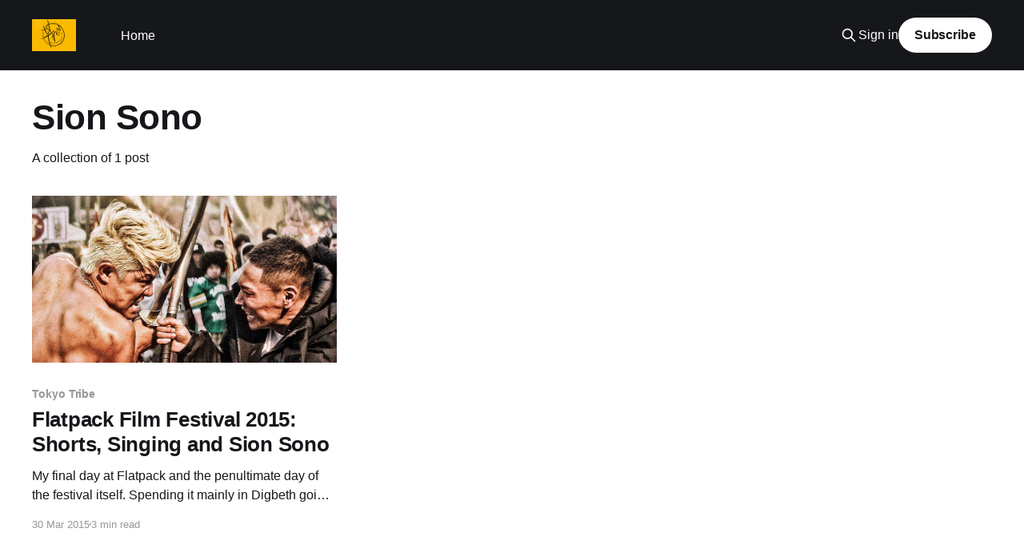

--- FILE ---
content_type: text/html; charset=utf-8
request_url: https://www.tvtrev.com/tag/sion-sono/
body_size: 2897
content:
<!DOCTYPE html>
<html lang="en">
<head>

    <title>Sion Sono</title>
    <meta charset="utf-8" />
    <meta http-equiv="X-UA-Compatible" content="IE=edge" />
    <meta name="HandheldFriendly" content="True" />
    <meta name="viewport" content="width=device-width, initial-scale=1.0" />
    
    <link rel="preload" as="style" href="https://www.tvtrev.com/assets/built/screen.css?v=3df793fd30" />
    <link rel="preload" as="script" href="https://www.tvtrev.com/assets/built/casper.js?v=3df793fd30" />

    <link rel="stylesheet" type="text/css" href="https://www.tvtrev.com/assets/built/screen.css?v=3df793fd30" />

    <link rel="canonical" href="https://www.tvtrev.com/tag/sion-sono/">
    <meta name="referrer" content="no-referrer-when-downgrade">
    
    <meta property="og:type" content="website">
    <meta property="og:title" content="Sion Sono">
    <meta property="og:url" content="https://www.tvtrev.com/tag/sion-sono/">
    <meta property="og:image" content="https://www.tvtrev.com/content/images/2014/11/escape-tv-blog-copy.jpg">
    <meta name="twitter:card" content="summary_large_image">
    <meta name="twitter:title" content="Sion Sono">
    <meta name="twitter:url" content="https://www.tvtrev.com/tag/sion-sono/">
    <meta name="twitter:image" content="https://www.tvtrev.com/content/images/2014/11/escape-tv-blog-copy.jpg">
    <meta property="og:image:width" content="800">
    <meta property="og:image:height" content="400">
    
    <script type="application/ld+json">
{
    "@context": "https://schema.org",
    "@type": "Series",
    "publisher": {
        "@type": "Organization",
        "name": "",
        "url": "https://www.tvtrev.com/",
        "logo": {
            "@type": "ImageObject",
            "url": "https://www.tvtrev.com/content/images/2019/03/TV-Trev-solo-yellow.png"
        }
    },
    "url": "https://www.tvtrev.com/tag/sion-sono/",
    "name": "Sion Sono",
    "mainEntityOfPage": "https://www.tvtrev.com/tag/sion-sono/"
}
    </script>

    <meta name="generator" content="Ghost 6.13">
    <link rel="alternate" type="application/rss+xml" title="" href="https://www.tvtrev.com/rss/">
    <script defer src="https://cdn.jsdelivr.net/ghost/portal@~2.56/umd/portal.min.js" data-i18n="true" data-ghost="https://www.tvtrev.com/" data-key="622320b064f8e23117429f1a32" data-api="https://tvtrev.ghost.io/ghost/api/content/" data-locale="en" crossorigin="anonymous"></script><style id="gh-members-styles">.gh-post-upgrade-cta-content,
.gh-post-upgrade-cta {
    display: flex;
    flex-direction: column;
    align-items: center;
    font-family: -apple-system, BlinkMacSystemFont, 'Segoe UI', Roboto, Oxygen, Ubuntu, Cantarell, 'Open Sans', 'Helvetica Neue', sans-serif;
    text-align: center;
    width: 100%;
    color: #ffffff;
    font-size: 16px;
}

.gh-post-upgrade-cta-content {
    border-radius: 8px;
    padding: 40px 4vw;
}

.gh-post-upgrade-cta h2 {
    color: #ffffff;
    font-size: 28px;
    letter-spacing: -0.2px;
    margin: 0;
    padding: 0;
}

.gh-post-upgrade-cta p {
    margin: 20px 0 0;
    padding: 0;
}

.gh-post-upgrade-cta small {
    font-size: 16px;
    letter-spacing: -0.2px;
}

.gh-post-upgrade-cta a {
    color: #ffffff;
    cursor: pointer;
    font-weight: 500;
    box-shadow: none;
    text-decoration: underline;
}

.gh-post-upgrade-cta a:hover {
    color: #ffffff;
    opacity: 0.8;
    box-shadow: none;
    text-decoration: underline;
}

.gh-post-upgrade-cta a.gh-btn {
    display: block;
    background: #ffffff;
    text-decoration: none;
    margin: 28px 0 0;
    padding: 8px 18px;
    border-radius: 4px;
    font-size: 16px;
    font-weight: 600;
}

.gh-post-upgrade-cta a.gh-btn:hover {
    opacity: 0.92;
}</style>
    <script defer src="https://cdn.jsdelivr.net/ghost/sodo-search@~1.8/umd/sodo-search.min.js" data-key="622320b064f8e23117429f1a32" data-styles="https://cdn.jsdelivr.net/ghost/sodo-search@~1.8/umd/main.css" data-sodo-search="https://tvtrev.ghost.io/" data-locale="en" crossorigin="anonymous"></script>
    
    <link href="https://www.tvtrev.com/webmentions/receive/" rel="webmention">
    <script defer src="/public/cards.min.js?v=3df793fd30"></script>
    <link rel="stylesheet" type="text/css" href="/public/cards.min.css?v=3df793fd30">
    <script defer src="/public/member-attribution.min.js?v=3df793fd30"></script><style>:root {--ghost-accent-color: #15171A;}</style>

</head>
<body class="tag-template tag-sion-sono is-head-left-logo has-cover">
<div class="viewport">

    <header id="gh-head" class="gh-head outer">
        <div class="gh-head-inner inner">
            <div class="gh-head-brand">
                <a class="gh-head-logo" href="https://www.tvtrev.com">
                        <img src="https://www.tvtrev.com/content/images/2019/03/TV-Trev-solo-yellow.png" alt="">
                </a>
                <button class="gh-search gh-icon-btn" aria-label="Search this site" data-ghost-search><svg xmlns="http://www.w3.org/2000/svg" fill="none" viewBox="0 0 24 24" stroke="currentColor" stroke-width="2" width="20" height="20"><path stroke-linecap="round" stroke-linejoin="round" d="M21 21l-6-6m2-5a7 7 0 11-14 0 7 7 0 0114 0z"></path></svg></button>
                <button class="gh-burger" aria-label="Main Menu"></button>
            </div>

            <nav class="gh-head-menu">
                <ul class="nav">
    <li class="nav-home"><a href="https://www.tvtrev.com/">Home</a></li>
</ul>

            </nav>

            <div class="gh-head-actions">
                    <button class="gh-search gh-icon-btn" aria-label="Search this site" data-ghost-search><svg xmlns="http://www.w3.org/2000/svg" fill="none" viewBox="0 0 24 24" stroke="currentColor" stroke-width="2" width="20" height="20"><path stroke-linecap="round" stroke-linejoin="round" d="M21 21l-6-6m2-5a7 7 0 11-14 0 7 7 0 0114 0z"></path></svg></button>
                    <div class="gh-head-members">
                                <a class="gh-head-link" href="#/portal/signin" data-portal="signin">Sign in</a>
                                <a class="gh-head-button" href="#/portal/signup" data-portal="signup">Subscribe</a>
                    </div>
            </div>
        </div>
    </header>

    <div class="site-content">
        
<main id="site-main" class="site-main outer">
<div class="inner posts">
    <div class="post-feed">

        <section class="post-card post-card-large">


            <div class="post-card-content">
            <div class="post-card-content-link">
                <header class="post-card-header">
                    <h2 class="post-card-title">Sion Sono</h2>
                </header>
                <div class="post-card-excerpt">
                        A collection of 1 post
                </div>
            </div>
            </div>

        </section>

            
<article class="post-card post tag-tokyo-tribe tag-richard-dawson tag-sion-sono tag-a-single-life tag-the-hedgehog">

    <a class="post-card-image-link" href="/flatpack-film-festival-2015-shorts-singing-and-sion-sono/">

        <img class="post-card-image"
            srcset="/content/images/size/w300/2015/03/Tokyo-Tribe-1.jpg 300w,
                    /content/images/size/w600/2015/03/Tokyo-Tribe-1.jpg 600w,
                    /content/images/size/w1000/2015/03/Tokyo-Tribe-1.jpg 1000w,
                    /content/images/size/w2000/2015/03/Tokyo-Tribe-1.jpg 2000w"
            sizes="(max-width: 1000px) 400px, 800px"
            src="/content/images/size/w600/2015/03/Tokyo-Tribe-1.jpg"
            alt="Flatpack Film Festival 2015: Shorts, Singing and Sion Sono"
            loading="lazy"
        />


    </a>

    <div class="post-card-content">

        <a class="post-card-content-link" href="/flatpack-film-festival-2015-shorts-singing-and-sion-sono/">
            <header class="post-card-header">
                <div class="post-card-tags">
                        <span class="post-card-primary-tag">Tokyo Tribe</span>
                </div>
                <h2 class="post-card-title">
                    Flatpack Film Festival 2015: Shorts, Singing and Sion Sono
                </h2>
            </header>
                <div class="post-card-excerpt">My final day at Flatpack and the penultimate day of the festival itself.
Spending it mainly in Digbeth going to 3 Flatpack events, Riddles &amp; Recitals,
Richard Dawson and Tokyo Tribe. This made for an afternoon &amp; night filled with
amazing shorts, funny songs and a Yakuza rap musical.

Riddles</div>
        </a>

        <footer class="post-card-meta">
            <time class="post-card-meta-date" datetime="2015-03-30">30 Mar 2015</time>
                <span class="post-card-meta-length">3 min read</span>
        </footer>

    </div>

</article>

    </div>

    <nav class="pagination">
    <span class="page-number">Page 1 of 1</span>
</nav>

    
</div>
</main>

    </div>

    <footer class="site-footer outer">
        <div class="inner">
            <section class="copyright"><a href="https://www.tvtrev.com"></a> &copy; 2026</section>
            <nav class="site-footer-nav">
                
            </nav>
            <div class="gh-powered-by"><a href="https://ghost.org/" target="_blank" rel="noopener">Powered by Ghost</a></div>
        </div>
    </footer>

</div>


<script
    src="https://code.jquery.com/jquery-3.5.1.min.js"
    integrity="sha256-9/aliU8dGd2tb6OSsuzixeV4y/faTqgFtohetphbbj0="
    crossorigin="anonymous">
</script>
<script src="https://www.tvtrev.com/assets/built/casper.js?v=3df793fd30"></script>
<script>
$(document).ready(function () {
    // Mobile Menu Trigger
    $('.gh-burger').click(function () {
        $('body').toggleClass('gh-head-open');
    });
    // FitVids - Makes video embeds responsive
    $(".gh-content").fitVids();
});
</script>

<!-- You can safely delete this line if your theme does not require jQuery -->
<script type="text/javascript" src="https://code.jquery.com/jquery-1.11.3.min.js"></script>

</body>
</html>
